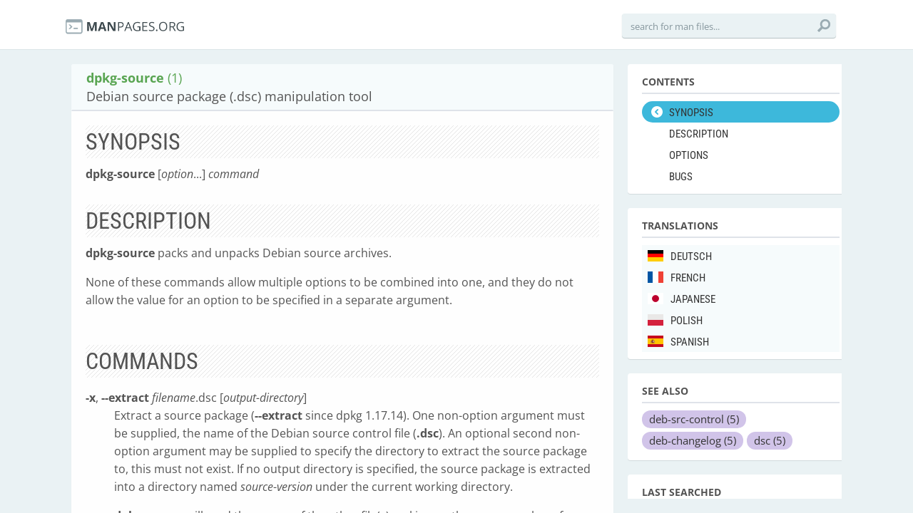

--- FILE ---
content_type: text/html; charset=utf-8
request_url: https://manpages.org/dpkg-source/1
body_size: 15386
content:
<!DOCTYPE html>
<html>
<head>
  <link rel="dns-prefetch" href="//fonts.gstatic.com"/>
  <link rel="dns-prefetch" href="//fonts.googleapis.com"/>
  <link rel="dns-prefetch" href="//www.google-analytics.com"/>
  <title>man dpkg-source (1): Debian source package (.dsc) manipulation tool</title>
  <meta http-equiv="X-UA-Compatible" content="IE=edge,chrome=1">
  <meta name="description" content="man dpkg-source (1): dpkg-source packs and unpacks Debian source archives. None of these commands allow multiple options to be combined into one, and they do not allow the value for an option to be specified in a separate argument.">
  <meta name="viewport" content="width=device-width, initial-scale=1, maximum-scale=1, user-scalable=no">
  <style type="text/css">@font-face {font-family:Open Sans;font-style:italic;font-weight:300;src:url(/cf-fonts/s/open-sans/5.0.20/cyrillic/300/italic.woff2);unicode-range:U+0301,U+0400-045F,U+0490-0491,U+04B0-04B1,U+2116;font-display:swap;}@font-face {font-family:Open Sans;font-style:italic;font-weight:300;src:url(/cf-fonts/s/open-sans/5.0.20/greek/300/italic.woff2);unicode-range:U+0370-03FF;font-display:swap;}@font-face {font-family:Open Sans;font-style:italic;font-weight:300;src:url(/cf-fonts/s/open-sans/5.0.20/cyrillic-ext/300/italic.woff2);unicode-range:U+0460-052F,U+1C80-1C88,U+20B4,U+2DE0-2DFF,U+A640-A69F,U+FE2E-FE2F;font-display:swap;}@font-face {font-family:Open Sans;font-style:italic;font-weight:300;src:url(/cf-fonts/s/open-sans/5.0.20/hebrew/300/italic.woff2);unicode-range:U+0590-05FF,U+200C-2010,U+20AA,U+25CC,U+FB1D-FB4F;font-display:swap;}@font-face {font-family:Open Sans;font-style:italic;font-weight:300;src:url(/cf-fonts/s/open-sans/5.0.20/latin-ext/300/italic.woff2);unicode-range:U+0100-02AF,U+0304,U+0308,U+0329,U+1E00-1E9F,U+1EF2-1EFF,U+2020,U+20A0-20AB,U+20AD-20CF,U+2113,U+2C60-2C7F,U+A720-A7FF;font-display:swap;}@font-face {font-family:Open Sans;font-style:italic;font-weight:300;src:url(/cf-fonts/s/open-sans/5.0.20/greek-ext/300/italic.woff2);unicode-range:U+1F00-1FFF;font-display:swap;}@font-face {font-family:Open Sans;font-style:italic;font-weight:300;src:url(/cf-fonts/s/open-sans/5.0.20/latin/300/italic.woff2);unicode-range:U+0000-00FF,U+0131,U+0152-0153,U+02BB-02BC,U+02C6,U+02DA,U+02DC,U+0304,U+0308,U+0329,U+2000-206F,U+2074,U+20AC,U+2122,U+2191,U+2193,U+2212,U+2215,U+FEFF,U+FFFD;font-display:swap;}@font-face {font-family:Open Sans;font-style:italic;font-weight:300;src:url(/cf-fonts/s/open-sans/5.0.20/vietnamese/300/italic.woff2);unicode-range:U+0102-0103,U+0110-0111,U+0128-0129,U+0168-0169,U+01A0-01A1,U+01AF-01B0,U+0300-0301,U+0303-0304,U+0308-0309,U+0323,U+0329,U+1EA0-1EF9,U+20AB;font-display:swap;}@font-face {font-family:Open Sans;font-style:normal;font-weight:300;src:url(/cf-fonts/s/open-sans/5.0.20/latin-ext/300/normal.woff2);unicode-range:U+0100-02AF,U+0304,U+0308,U+0329,U+1E00-1E9F,U+1EF2-1EFF,U+2020,U+20A0-20AB,U+20AD-20CF,U+2113,U+2C60-2C7F,U+A720-A7FF;font-display:swap;}@font-face {font-family:Open Sans;font-style:normal;font-weight:300;src:url(/cf-fonts/s/open-sans/5.0.20/greek-ext/300/normal.woff2);unicode-range:U+1F00-1FFF;font-display:swap;}@font-face {font-family:Open Sans;font-style:normal;font-weight:300;src:url(/cf-fonts/s/open-sans/5.0.20/latin/300/normal.woff2);unicode-range:U+0000-00FF,U+0131,U+0152-0153,U+02BB-02BC,U+02C6,U+02DA,U+02DC,U+0304,U+0308,U+0329,U+2000-206F,U+2074,U+20AC,U+2122,U+2191,U+2193,U+2212,U+2215,U+FEFF,U+FFFD;font-display:swap;}@font-face {font-family:Open Sans;font-style:normal;font-weight:300;src:url(/cf-fonts/s/open-sans/5.0.20/hebrew/300/normal.woff2);unicode-range:U+0590-05FF,U+200C-2010,U+20AA,U+25CC,U+FB1D-FB4F;font-display:swap;}@font-face {font-family:Open Sans;font-style:normal;font-weight:300;src:url(/cf-fonts/s/open-sans/5.0.20/greek/300/normal.woff2);unicode-range:U+0370-03FF;font-display:swap;}@font-face {font-family:Open Sans;font-style:normal;font-weight:300;src:url(/cf-fonts/s/open-sans/5.0.20/vietnamese/300/normal.woff2);unicode-range:U+0102-0103,U+0110-0111,U+0128-0129,U+0168-0169,U+01A0-01A1,U+01AF-01B0,U+0300-0301,U+0303-0304,U+0308-0309,U+0323,U+0329,U+1EA0-1EF9,U+20AB;font-display:swap;}@font-face {font-family:Open Sans;font-style:normal;font-weight:300;src:url(/cf-fonts/s/open-sans/5.0.20/cyrillic-ext/300/normal.woff2);unicode-range:U+0460-052F,U+1C80-1C88,U+20B4,U+2DE0-2DFF,U+A640-A69F,U+FE2E-FE2F;font-display:swap;}@font-face {font-family:Open Sans;font-style:normal;font-weight:300;src:url(/cf-fonts/s/open-sans/5.0.20/cyrillic/300/normal.woff2);unicode-range:U+0301,U+0400-045F,U+0490-0491,U+04B0-04B1,U+2116;font-display:swap;}@font-face {font-family:Open Sans;font-style:italic;font-weight:400;src:url(/cf-fonts/s/open-sans/5.0.20/greek-ext/400/italic.woff2);unicode-range:U+1F00-1FFF;font-display:swap;}@font-face {font-family:Open Sans;font-style:italic;font-weight:400;src:url(/cf-fonts/s/open-sans/5.0.20/hebrew/400/italic.woff2);unicode-range:U+0590-05FF,U+200C-2010,U+20AA,U+25CC,U+FB1D-FB4F;font-display:swap;}@font-face {font-family:Open Sans;font-style:italic;font-weight:400;src:url(/cf-fonts/s/open-sans/5.0.20/greek/400/italic.woff2);unicode-range:U+0370-03FF;font-display:swap;}@font-face {font-family:Open Sans;font-style:italic;font-weight:400;src:url(/cf-fonts/s/open-sans/5.0.20/vietnamese/400/italic.woff2);unicode-range:U+0102-0103,U+0110-0111,U+0128-0129,U+0168-0169,U+01A0-01A1,U+01AF-01B0,U+0300-0301,U+0303-0304,U+0308-0309,U+0323,U+0329,U+1EA0-1EF9,U+20AB;font-display:swap;}@font-face {font-family:Open Sans;font-style:italic;font-weight:400;src:url(/cf-fonts/s/open-sans/5.0.20/cyrillic/400/italic.woff2);unicode-range:U+0301,U+0400-045F,U+0490-0491,U+04B0-04B1,U+2116;font-display:swap;}@font-face {font-family:Open Sans;font-style:italic;font-weight:400;src:url(/cf-fonts/s/open-sans/5.0.20/latin/400/italic.woff2);unicode-range:U+0000-00FF,U+0131,U+0152-0153,U+02BB-02BC,U+02C6,U+02DA,U+02DC,U+0304,U+0308,U+0329,U+2000-206F,U+2074,U+20AC,U+2122,U+2191,U+2193,U+2212,U+2215,U+FEFF,U+FFFD;font-display:swap;}@font-face {font-family:Open Sans;font-style:italic;font-weight:400;src:url(/cf-fonts/s/open-sans/5.0.20/cyrillic-ext/400/italic.woff2);unicode-range:U+0460-052F,U+1C80-1C88,U+20B4,U+2DE0-2DFF,U+A640-A69F,U+FE2E-FE2F;font-display:swap;}@font-face {font-family:Open Sans;font-style:italic;font-weight:400;src:url(/cf-fonts/s/open-sans/5.0.20/latin-ext/400/italic.woff2);unicode-range:U+0100-02AF,U+0304,U+0308,U+0329,U+1E00-1E9F,U+1EF2-1EFF,U+2020,U+20A0-20AB,U+20AD-20CF,U+2113,U+2C60-2C7F,U+A720-A7FF;font-display:swap;}@font-face {font-family:Open Sans;font-style:normal;font-weight:400;src:url(/cf-fonts/s/open-sans/5.0.20/cyrillic-ext/400/normal.woff2);unicode-range:U+0460-052F,U+1C80-1C88,U+20B4,U+2DE0-2DFF,U+A640-A69F,U+FE2E-FE2F;font-display:swap;}@font-face {font-family:Open Sans;font-style:normal;font-weight:400;src:url(/cf-fonts/s/open-sans/5.0.20/latin-ext/400/normal.woff2);unicode-range:U+0100-02AF,U+0304,U+0308,U+0329,U+1E00-1E9F,U+1EF2-1EFF,U+2020,U+20A0-20AB,U+20AD-20CF,U+2113,U+2C60-2C7F,U+A720-A7FF;font-display:swap;}@font-face {font-family:Open Sans;font-style:normal;font-weight:400;src:url(/cf-fonts/s/open-sans/5.0.20/cyrillic/400/normal.woff2);unicode-range:U+0301,U+0400-045F,U+0490-0491,U+04B0-04B1,U+2116;font-display:swap;}@font-face {font-family:Open Sans;font-style:normal;font-weight:400;src:url(/cf-fonts/s/open-sans/5.0.20/latin/400/normal.woff2);unicode-range:U+0000-00FF,U+0131,U+0152-0153,U+02BB-02BC,U+02C6,U+02DA,U+02DC,U+0304,U+0308,U+0329,U+2000-206F,U+2074,U+20AC,U+2122,U+2191,U+2193,U+2212,U+2215,U+FEFF,U+FFFD;font-display:swap;}@font-face {font-family:Open Sans;font-style:normal;font-weight:400;src:url(/cf-fonts/s/open-sans/5.0.20/vietnamese/400/normal.woff2);unicode-range:U+0102-0103,U+0110-0111,U+0128-0129,U+0168-0169,U+01A0-01A1,U+01AF-01B0,U+0300-0301,U+0303-0304,U+0308-0309,U+0323,U+0329,U+1EA0-1EF9,U+20AB;font-display:swap;}@font-face {font-family:Open Sans;font-style:normal;font-weight:400;src:url(/cf-fonts/s/open-sans/5.0.20/greek-ext/400/normal.woff2);unicode-range:U+1F00-1FFF;font-display:swap;}@font-face {font-family:Open Sans;font-style:normal;font-weight:400;src:url(/cf-fonts/s/open-sans/5.0.20/greek/400/normal.woff2);unicode-range:U+0370-03FF;font-display:swap;}@font-face {font-family:Open Sans;font-style:normal;font-weight:400;src:url(/cf-fonts/s/open-sans/5.0.20/hebrew/400/normal.woff2);unicode-range:U+0590-05FF,U+200C-2010,U+20AA,U+25CC,U+FB1D-FB4F;font-display:swap;}@font-face {font-family:Open Sans;font-style:italic;font-weight:600;src:url(/cf-fonts/s/open-sans/5.0.20/hebrew/600/italic.woff2);unicode-range:U+0590-05FF,U+200C-2010,U+20AA,U+25CC,U+FB1D-FB4F;font-display:swap;}@font-face {font-family:Open Sans;font-style:italic;font-weight:600;src:url(/cf-fonts/s/open-sans/5.0.20/cyrillic/600/italic.woff2);unicode-range:U+0301,U+0400-045F,U+0490-0491,U+04B0-04B1,U+2116;font-display:swap;}@font-face {font-family:Open Sans;font-style:italic;font-weight:600;src:url(/cf-fonts/s/open-sans/5.0.20/cyrillic-ext/600/italic.woff2);unicode-range:U+0460-052F,U+1C80-1C88,U+20B4,U+2DE0-2DFF,U+A640-A69F,U+FE2E-FE2F;font-display:swap;}@font-face {font-family:Open Sans;font-style:italic;font-weight:600;src:url(/cf-fonts/s/open-sans/5.0.20/latin/600/italic.woff2);unicode-range:U+0000-00FF,U+0131,U+0152-0153,U+02BB-02BC,U+02C6,U+02DA,U+02DC,U+0304,U+0308,U+0329,U+2000-206F,U+2074,U+20AC,U+2122,U+2191,U+2193,U+2212,U+2215,U+FEFF,U+FFFD;font-display:swap;}@font-face {font-family:Open Sans;font-style:italic;font-weight:600;src:url(/cf-fonts/s/open-sans/5.0.20/latin-ext/600/italic.woff2);unicode-range:U+0100-02AF,U+0304,U+0308,U+0329,U+1E00-1E9F,U+1EF2-1EFF,U+2020,U+20A0-20AB,U+20AD-20CF,U+2113,U+2C60-2C7F,U+A720-A7FF;font-display:swap;}@font-face {font-family:Open Sans;font-style:italic;font-weight:600;src:url(/cf-fonts/s/open-sans/5.0.20/vietnamese/600/italic.woff2);unicode-range:U+0102-0103,U+0110-0111,U+0128-0129,U+0168-0169,U+01A0-01A1,U+01AF-01B0,U+0300-0301,U+0303-0304,U+0308-0309,U+0323,U+0329,U+1EA0-1EF9,U+20AB;font-display:swap;}@font-face {font-family:Open Sans;font-style:italic;font-weight:600;src:url(/cf-fonts/s/open-sans/5.0.20/greek/600/italic.woff2);unicode-range:U+0370-03FF;font-display:swap;}@font-face {font-family:Open Sans;font-style:italic;font-weight:600;src:url(/cf-fonts/s/open-sans/5.0.20/greek-ext/600/italic.woff2);unicode-range:U+1F00-1FFF;font-display:swap;}@font-face {font-family:Open Sans;font-style:normal;font-weight:600;src:url(/cf-fonts/s/open-sans/5.0.20/latin/600/normal.woff2);unicode-range:U+0000-00FF,U+0131,U+0152-0153,U+02BB-02BC,U+02C6,U+02DA,U+02DC,U+0304,U+0308,U+0329,U+2000-206F,U+2074,U+20AC,U+2122,U+2191,U+2193,U+2212,U+2215,U+FEFF,U+FFFD;font-display:swap;}@font-face {font-family:Open Sans;font-style:normal;font-weight:600;src:url(/cf-fonts/s/open-sans/5.0.20/greek-ext/600/normal.woff2);unicode-range:U+1F00-1FFF;font-display:swap;}@font-face {font-family:Open Sans;font-style:normal;font-weight:600;src:url(/cf-fonts/s/open-sans/5.0.20/cyrillic/600/normal.woff2);unicode-range:U+0301,U+0400-045F,U+0490-0491,U+04B0-04B1,U+2116;font-display:swap;}@font-face {font-family:Open Sans;font-style:normal;font-weight:600;src:url(/cf-fonts/s/open-sans/5.0.20/latin-ext/600/normal.woff2);unicode-range:U+0100-02AF,U+0304,U+0308,U+0329,U+1E00-1E9F,U+1EF2-1EFF,U+2020,U+20A0-20AB,U+20AD-20CF,U+2113,U+2C60-2C7F,U+A720-A7FF;font-display:swap;}@font-face {font-family:Open Sans;font-style:normal;font-weight:600;src:url(/cf-fonts/s/open-sans/5.0.20/hebrew/600/normal.woff2);unicode-range:U+0590-05FF,U+200C-2010,U+20AA,U+25CC,U+FB1D-FB4F;font-display:swap;}@font-face {font-family:Open Sans;font-style:normal;font-weight:600;src:url(/cf-fonts/s/open-sans/5.0.20/greek/600/normal.woff2);unicode-range:U+0370-03FF;font-display:swap;}@font-face {font-family:Open Sans;font-style:normal;font-weight:600;src:url(/cf-fonts/s/open-sans/5.0.20/cyrillic-ext/600/normal.woff2);unicode-range:U+0460-052F,U+1C80-1C88,U+20B4,U+2DE0-2DFF,U+A640-A69F,U+FE2E-FE2F;font-display:swap;}@font-face {font-family:Open Sans;font-style:normal;font-weight:600;src:url(/cf-fonts/s/open-sans/5.0.20/vietnamese/600/normal.woff2);unicode-range:U+0102-0103,U+0110-0111,U+0128-0129,U+0168-0169,U+01A0-01A1,U+01AF-01B0,U+0300-0301,U+0303-0304,U+0308-0309,U+0323,U+0329,U+1EA0-1EF9,U+20AB;font-display:swap;}@font-face {font-family:Open Sans;font-style:italic;font-weight:700;src:url(/cf-fonts/s/open-sans/5.0.20/vietnamese/700/italic.woff2);unicode-range:U+0102-0103,U+0110-0111,U+0128-0129,U+0168-0169,U+01A0-01A1,U+01AF-01B0,U+0300-0301,U+0303-0304,U+0308-0309,U+0323,U+0329,U+1EA0-1EF9,U+20AB;font-display:swap;}@font-face {font-family:Open Sans;font-style:italic;font-weight:700;src:url(/cf-fonts/s/open-sans/5.0.20/latin/700/italic.woff2);unicode-range:U+0000-00FF,U+0131,U+0152-0153,U+02BB-02BC,U+02C6,U+02DA,U+02DC,U+0304,U+0308,U+0329,U+2000-206F,U+2074,U+20AC,U+2122,U+2191,U+2193,U+2212,U+2215,U+FEFF,U+FFFD;font-display:swap;}@font-face {font-family:Open Sans;font-style:italic;font-weight:700;src:url(/cf-fonts/s/open-sans/5.0.20/latin-ext/700/italic.woff2);unicode-range:U+0100-02AF,U+0304,U+0308,U+0329,U+1E00-1E9F,U+1EF2-1EFF,U+2020,U+20A0-20AB,U+20AD-20CF,U+2113,U+2C60-2C7F,U+A720-A7FF;font-display:swap;}@font-face {font-family:Open Sans;font-style:italic;font-weight:700;src:url(/cf-fonts/s/open-sans/5.0.20/greek/700/italic.woff2);unicode-range:U+0370-03FF;font-display:swap;}@font-face {font-family:Open Sans;font-style:italic;font-weight:700;src:url(/cf-fonts/s/open-sans/5.0.20/greek-ext/700/italic.woff2);unicode-range:U+1F00-1FFF;font-display:swap;}@font-face {font-family:Open Sans;font-style:italic;font-weight:700;src:url(/cf-fonts/s/open-sans/5.0.20/hebrew/700/italic.woff2);unicode-range:U+0590-05FF,U+200C-2010,U+20AA,U+25CC,U+FB1D-FB4F;font-display:swap;}@font-face {font-family:Open Sans;font-style:italic;font-weight:700;src:url(/cf-fonts/s/open-sans/5.0.20/cyrillic/700/italic.woff2);unicode-range:U+0301,U+0400-045F,U+0490-0491,U+04B0-04B1,U+2116;font-display:swap;}@font-face {font-family:Open Sans;font-style:italic;font-weight:700;src:url(/cf-fonts/s/open-sans/5.0.20/cyrillic-ext/700/italic.woff2);unicode-range:U+0460-052F,U+1C80-1C88,U+20B4,U+2DE0-2DFF,U+A640-A69F,U+FE2E-FE2F;font-display:swap;}@font-face {font-family:Open Sans;font-style:normal;font-weight:700;src:url(/cf-fonts/s/open-sans/5.0.20/hebrew/700/normal.woff2);unicode-range:U+0590-05FF,U+200C-2010,U+20AA,U+25CC,U+FB1D-FB4F;font-display:swap;}@font-face {font-family:Open Sans;font-style:normal;font-weight:700;src:url(/cf-fonts/s/open-sans/5.0.20/cyrillic/700/normal.woff2);unicode-range:U+0301,U+0400-045F,U+0490-0491,U+04B0-04B1,U+2116;font-display:swap;}@font-face {font-family:Open Sans;font-style:normal;font-weight:700;src:url(/cf-fonts/s/open-sans/5.0.20/cyrillic-ext/700/normal.woff2);unicode-range:U+0460-052F,U+1C80-1C88,U+20B4,U+2DE0-2DFF,U+A640-A69F,U+FE2E-FE2F;font-display:swap;}@font-face {font-family:Open Sans;font-style:normal;font-weight:700;src:url(/cf-fonts/s/open-sans/5.0.20/latin-ext/700/normal.woff2);unicode-range:U+0100-02AF,U+0304,U+0308,U+0329,U+1E00-1E9F,U+1EF2-1EFF,U+2020,U+20A0-20AB,U+20AD-20CF,U+2113,U+2C60-2C7F,U+A720-A7FF;font-display:swap;}@font-face {font-family:Open Sans;font-style:normal;font-weight:700;src:url(/cf-fonts/s/open-sans/5.0.20/vietnamese/700/normal.woff2);unicode-range:U+0102-0103,U+0110-0111,U+0128-0129,U+0168-0169,U+01A0-01A1,U+01AF-01B0,U+0300-0301,U+0303-0304,U+0308-0309,U+0323,U+0329,U+1EA0-1EF9,U+20AB;font-display:swap;}@font-face {font-family:Open Sans;font-style:normal;font-weight:700;src:url(/cf-fonts/s/open-sans/5.0.20/latin/700/normal.woff2);unicode-range:U+0000-00FF,U+0131,U+0152-0153,U+02BB-02BC,U+02C6,U+02DA,U+02DC,U+0304,U+0308,U+0329,U+2000-206F,U+2074,U+20AC,U+2122,U+2191,U+2193,U+2212,U+2215,U+FEFF,U+FFFD;font-display:swap;}@font-face {font-family:Open Sans;font-style:normal;font-weight:700;src:url(/cf-fonts/s/open-sans/5.0.20/greek/700/normal.woff2);unicode-range:U+0370-03FF;font-display:swap;}@font-face {font-family:Open Sans;font-style:normal;font-weight:700;src:url(/cf-fonts/s/open-sans/5.0.20/greek-ext/700/normal.woff2);unicode-range:U+1F00-1FFF;font-display:swap;}@font-face {font-family:Open Sans;font-style:italic;font-weight:800;src:url(/cf-fonts/s/open-sans/5.0.20/greek/800/italic.woff2);unicode-range:U+0370-03FF;font-display:swap;}@font-face {font-family:Open Sans;font-style:italic;font-weight:800;src:url(/cf-fonts/s/open-sans/5.0.20/vietnamese/800/italic.woff2);unicode-range:U+0102-0103,U+0110-0111,U+0128-0129,U+0168-0169,U+01A0-01A1,U+01AF-01B0,U+0300-0301,U+0303-0304,U+0308-0309,U+0323,U+0329,U+1EA0-1EF9,U+20AB;font-display:swap;}@font-face {font-family:Open Sans;font-style:italic;font-weight:800;src:url(/cf-fonts/s/open-sans/5.0.20/greek-ext/800/italic.woff2);unicode-range:U+1F00-1FFF;font-display:swap;}@font-face {font-family:Open Sans;font-style:italic;font-weight:800;src:url(/cf-fonts/s/open-sans/5.0.20/hebrew/800/italic.woff2);unicode-range:U+0590-05FF,U+200C-2010,U+20AA,U+25CC,U+FB1D-FB4F;font-display:swap;}@font-face {font-family:Open Sans;font-style:italic;font-weight:800;src:url(/cf-fonts/s/open-sans/5.0.20/cyrillic-ext/800/italic.woff2);unicode-range:U+0460-052F,U+1C80-1C88,U+20B4,U+2DE0-2DFF,U+A640-A69F,U+FE2E-FE2F;font-display:swap;}@font-face {font-family:Open Sans;font-style:italic;font-weight:800;src:url(/cf-fonts/s/open-sans/5.0.20/cyrillic/800/italic.woff2);unicode-range:U+0301,U+0400-045F,U+0490-0491,U+04B0-04B1,U+2116;font-display:swap;}@font-face {font-family:Open Sans;font-style:italic;font-weight:800;src:url(/cf-fonts/s/open-sans/5.0.20/latin/800/italic.woff2);unicode-range:U+0000-00FF,U+0131,U+0152-0153,U+02BB-02BC,U+02C6,U+02DA,U+02DC,U+0304,U+0308,U+0329,U+2000-206F,U+2074,U+20AC,U+2122,U+2191,U+2193,U+2212,U+2215,U+FEFF,U+FFFD;font-display:swap;}@font-face {font-family:Open Sans;font-style:italic;font-weight:800;src:url(/cf-fonts/s/open-sans/5.0.20/latin-ext/800/italic.woff2);unicode-range:U+0100-02AF,U+0304,U+0308,U+0329,U+1E00-1E9F,U+1EF2-1EFF,U+2020,U+20A0-20AB,U+20AD-20CF,U+2113,U+2C60-2C7F,U+A720-A7FF;font-display:swap;}@font-face {font-family:Open Sans;font-style:normal;font-weight:800;src:url(/cf-fonts/s/open-sans/5.0.20/cyrillic/800/normal.woff2);unicode-range:U+0301,U+0400-045F,U+0490-0491,U+04B0-04B1,U+2116;font-display:swap;}@font-face {font-family:Open Sans;font-style:normal;font-weight:800;src:url(/cf-fonts/s/open-sans/5.0.20/hebrew/800/normal.woff2);unicode-range:U+0590-05FF,U+200C-2010,U+20AA,U+25CC,U+FB1D-FB4F;font-display:swap;}@font-face {font-family:Open Sans;font-style:normal;font-weight:800;src:url(/cf-fonts/s/open-sans/5.0.20/vietnamese/800/normal.woff2);unicode-range:U+0102-0103,U+0110-0111,U+0128-0129,U+0168-0169,U+01A0-01A1,U+01AF-01B0,U+0300-0301,U+0303-0304,U+0308-0309,U+0323,U+0329,U+1EA0-1EF9,U+20AB;font-display:swap;}@font-face {font-family:Open Sans;font-style:normal;font-weight:800;src:url(/cf-fonts/s/open-sans/5.0.20/greek/800/normal.woff2);unicode-range:U+0370-03FF;font-display:swap;}@font-face {font-family:Open Sans;font-style:normal;font-weight:800;src:url(/cf-fonts/s/open-sans/5.0.20/cyrillic-ext/800/normal.woff2);unicode-range:U+0460-052F,U+1C80-1C88,U+20B4,U+2DE0-2DFF,U+A640-A69F,U+FE2E-FE2F;font-display:swap;}@font-face {font-family:Open Sans;font-style:normal;font-weight:800;src:url(/cf-fonts/s/open-sans/5.0.20/latin/800/normal.woff2);unicode-range:U+0000-00FF,U+0131,U+0152-0153,U+02BB-02BC,U+02C6,U+02DA,U+02DC,U+0304,U+0308,U+0329,U+2000-206F,U+2074,U+20AC,U+2122,U+2191,U+2193,U+2212,U+2215,U+FEFF,U+FFFD;font-display:swap;}@font-face {font-family:Open Sans;font-style:normal;font-weight:800;src:url(/cf-fonts/s/open-sans/5.0.20/greek-ext/800/normal.woff2);unicode-range:U+1F00-1FFF;font-display:swap;}@font-face {font-family:Open Sans;font-style:normal;font-weight:800;src:url(/cf-fonts/s/open-sans/5.0.20/latin-ext/800/normal.woff2);unicode-range:U+0100-02AF,U+0304,U+0308,U+0329,U+1E00-1E9F,U+1EF2-1EFF,U+2020,U+20A0-20AB,U+20AD-20CF,U+2113,U+2C60-2C7F,U+A720-A7FF;font-display:swap;}</style>
  <style type="text/css">@font-face {font-family:Roboto Condensed;font-style:normal;font-weight:400;src:url(/cf-fonts/s/roboto-condensed/5.0.14/cyrillic-ext/400/normal.woff2);unicode-range:U+0460-052F,U+1C80-1C88,U+20B4,U+2DE0-2DFF,U+A640-A69F,U+FE2E-FE2F;font-display:swap;}@font-face {font-family:Roboto Condensed;font-style:normal;font-weight:400;src:url(/cf-fonts/s/roboto-condensed/5.0.14/greek-ext/400/normal.woff2);unicode-range:U+1F00-1FFF;font-display:swap;}@font-face {font-family:Roboto Condensed;font-style:normal;font-weight:400;src:url(/cf-fonts/s/roboto-condensed/5.0.14/latin/400/normal.woff2);unicode-range:U+0000-00FF,U+0131,U+0152-0153,U+02BB-02BC,U+02C6,U+02DA,U+02DC,U+0304,U+0308,U+0329,U+2000-206F,U+2074,U+20AC,U+2122,U+2191,U+2193,U+2212,U+2215,U+FEFF,U+FFFD;font-display:swap;}@font-face {font-family:Roboto Condensed;font-style:normal;font-weight:400;src:url(/cf-fonts/s/roboto-condensed/5.0.14/greek/400/normal.woff2);unicode-range:U+0370-03FF;font-display:swap;}@font-face {font-family:Roboto Condensed;font-style:normal;font-weight:400;src:url(/cf-fonts/s/roboto-condensed/5.0.14/vietnamese/400/normal.woff2);unicode-range:U+0102-0103,U+0110-0111,U+0128-0129,U+0168-0169,U+01A0-01A1,U+01AF-01B0,U+0300-0301,U+0303-0304,U+0308-0309,U+0323,U+0329,U+1EA0-1EF9,U+20AB;font-display:swap;}@font-face {font-family:Roboto Condensed;font-style:normal;font-weight:400;src:url(/cf-fonts/s/roboto-condensed/5.0.14/cyrillic/400/normal.woff2);unicode-range:U+0301,U+0400-045F,U+0490-0491,U+04B0-04B1,U+2116;font-display:swap;}@font-face {font-family:Roboto Condensed;font-style:normal;font-weight:400;src:url(/cf-fonts/s/roboto-condensed/5.0.14/latin-ext/400/normal.woff2);unicode-range:U+0100-02AF,U+0304,U+0308,U+0329,U+1E00-1E9F,U+1EF2-1EFF,U+2020,U+20A0-20AB,U+20AD-20CF,U+2113,U+2C60-2C7F,U+A720-A7FF;font-display:swap;}@font-face {font-family:Roboto Condensed;font-style:normal;font-weight:700;src:url(/cf-fonts/s/roboto-condensed/5.0.14/greek-ext/700/normal.woff2);unicode-range:U+1F00-1FFF;font-display:swap;}@font-face {font-family:Roboto Condensed;font-style:normal;font-weight:700;src:url(/cf-fonts/s/roboto-condensed/5.0.14/vietnamese/700/normal.woff2);unicode-range:U+0102-0103,U+0110-0111,U+0128-0129,U+0168-0169,U+01A0-01A1,U+01AF-01B0,U+0300-0301,U+0303-0304,U+0308-0309,U+0323,U+0329,U+1EA0-1EF9,U+20AB;font-display:swap;}@font-face {font-family:Roboto Condensed;font-style:normal;font-weight:700;src:url(/cf-fonts/s/roboto-condensed/5.0.14/latin-ext/700/normal.woff2);unicode-range:U+0100-02AF,U+0304,U+0308,U+0329,U+1E00-1E9F,U+1EF2-1EFF,U+2020,U+20A0-20AB,U+20AD-20CF,U+2113,U+2C60-2C7F,U+A720-A7FF;font-display:swap;}@font-face {font-family:Roboto Condensed;font-style:normal;font-weight:700;src:url(/cf-fonts/s/roboto-condensed/5.0.14/cyrillic-ext/700/normal.woff2);unicode-range:U+0460-052F,U+1C80-1C88,U+20B4,U+2DE0-2DFF,U+A640-A69F,U+FE2E-FE2F;font-display:swap;}@font-face {font-family:Roboto Condensed;font-style:normal;font-weight:700;src:url(/cf-fonts/s/roboto-condensed/5.0.14/cyrillic/700/normal.woff2);unicode-range:U+0301,U+0400-045F,U+0490-0491,U+04B0-04B1,U+2116;font-display:swap;}@font-face {font-family:Roboto Condensed;font-style:normal;font-weight:700;src:url(/cf-fonts/s/roboto-condensed/5.0.14/greek/700/normal.woff2);unicode-range:U+0370-03FF;font-display:swap;}@font-face {font-family:Roboto Condensed;font-style:normal;font-weight:700;src:url(/cf-fonts/s/roboto-condensed/5.0.14/latin/700/normal.woff2);unicode-range:U+0000-00FF,U+0131,U+0152-0153,U+02BB-02BC,U+02C6,U+02DA,U+02DC,U+0304,U+0308,U+0329,U+2000-206F,U+2074,U+20AC,U+2122,U+2191,U+2193,U+2212,U+2215,U+FEFF,U+FFFD;font-display:swap;}</style>
  <link href='//fonts.googleapis.com/css?family=Droid+Sans+Mono' rel='stylesheet' type='text/css'>
  <link data-turbolinks-track="true" href="/assets/application-f7897fbdd67c6822d0a0ff57b3ffc02f.css" media="all" rel="stylesheet" />
  <script async="async" data-turbolinks-track="true" src="/assets/application-b47bf462822a1e5557c375def5c1aa58.js"></script>

  <!--[if IE]>
        
    <![endif]-->
<script type="text/javascript">
//<![CDATA[
      var LANG = 'en';
//]]>
</script>
  
  <meta content="authenticity_token" name="csrf-param" />
<meta content="nKFKSCfKxj/VQp9O/OzOLSHYDfEwqdhkblh4qUN72ok=" name="csrf-token" />
<script>
  (function(i,s,o,g,r,a,m){i['GoogleAnalyticsObject']=r;i[r]=i[r]||function(){
  (i[r].q=i[r].q||[]).push(arguments)},i[r].l=1*new Date();a=s.createElement(o),
  m=s.getElementsByTagName(o)[0];a.async=1;a.src=g;m.parentNode.insertBefore(a,m)
  })(window,document,'script','//www.google-analytics.com/analytics.js','ga');

  ga('create', 'UA-56225390-2', 'auto');
  ga('send', 'pageview');

</script>
</head>
<body>
  <div class="header-container">
    <header class="clearfix">
      <div class="logo"><a href="/"><img src="/assets/logo-01e8ca9d4868e2e64bed82dde5c62d60.png" alt="logo"></a></div>
       <!--
        <nav>
    <ul>
        <li class="synopsis selected"><a title="synopsis" href="#synopsis">SYNOPSIS</a></li>
        <li class="description"><a title="description" href="#description">DESCRIPTION</a></li>
        <li class="options"><a title="options" href="#options">OPTIONS</a></li>
        <li class="bugs"><a title="bugs" href="#bugs">BUGS</a></li>
    </ul>
  </nav>
  -->
      <div class="search">
        <form accept-charset="UTF-8" action="/pagenames/autocomplete_page_name_name" method="post"><div style="display:none"><input name="utf8" type="hidden" value="&#x2713;" /><input name="authenticity_token" type="hidden" value="nKFKSCfKxj/VQp9O/OzOLSHYDfEwqdhkblh4qUN72ok=" /></div>
            <input data-autocomplete="/pagenames/autocomplete_page_name_name" id="page_name_name" name="page_name[name]" placeholder="search for man files..." type="text" />
            <button type="submit" onclick="return false">
              <img src="/assets/search_-5f10690007ebc2fbfce6cf9b1f687474.svg">
            </button>
</form>      </div>
      <a class="mcat"><img src="/assets/menu-533ee2b7609b0e242c51d7f42ca18b7f.png"></a>
    </header>
  </div>
  <div id="core">
    <div class="main-wrapper">
      <link rel="stylesheet" href="//cdnjs.cloudflare.com/ajax/libs/highlight.js/8.3/styles/default.min.css">
<script src="//cdnjs.cloudflare.com/ajax/libs/highlight.js/8.3/highlight.min.js"></script>

<div class="manpages-show">


<div class="main-container">
  <main>

    <div class="article-container">
        <div class="article_table">
            <span>dpkg-source<i>(1)</i></span>
            <span>Debian source package (.dsc) manipulation tool</span>
        </div>
      <article>
        <a name="synopsis"></a><div class="section">
<h2>SYNOPSIS</h2>

<b>dpkg-source</b>
[<i>option</i>...] <i>command</i>


</div>
<a name="description"></a><div class="section">
<h2>DESCRIPTION</h2>

<b>dpkg-source</b>
packs and unpacks Debian source archives.
<p>
None of these commands allow multiple options to be combined into one,
and they do not allow the value for an option to be specified in a
separate argument.
</p></div>
<div class="section">
<h2>COMMANDS</h2>

<dl compact="compact">
<dt><b>-x</b>, <b>--extract</b> <i>filename</i>.dsc [<i>output-directory</i>]
</dt><dd>
Extract a source package (<b>--extract</b> since dpkg 1.17.14).
One non-option argument must be supplied,
the name of the Debian source control file
(<b>.dsc</b>).
An optional second non-option argument may be supplied to specify the
directory to extract the source package to, this must not exist. If
no output directory is specified, the source package is extracted into
a directory named <i>source</i>-<i>version</i> under the current working
directory.
<p>
<b>dpkg-source</b>
will read the names of the other file(s) making up the source package
from the control file; they are assumed to be in the same directory as
the
<b>.dsc</b>.
</p><p>
The files in the extracted package will have their permissions and
ownerships set to those which would have been expected if the files
and directories had simply been created - directories and executable
files will be 0777 and plain files will be 0666, both modified by the
extractors' umask; if the parent directory is setgid then the
extracted directories will be too, and all the files and directories
will inherit its group ownership.
</p><p>
If the source package uses a non-standard format (currently this means all
formats except "1.0"), its name will be stored in
<b>debian/source/format</b> so that the following builds of the source
package use the same format by default.
</p><p>
</p></dd><dt><b>-b</b>, <b>--build</b> <i>directory</i> [<i>format-specific-parameters</i>]
</dt><dd>
Build a source package (<b>--build</b> since dpkg 1.17.14).
The first non-option argument is taken as the
name of the directory containing the debianized source tree (i.e. with a
debian sub-directory and maybe changes to the original files).
Depending on the source package format used to build the package,
additional parameters might be accepted.
<p>
<b>dpkg-source</b> will build the source package with the first format
found in this ordered list:
the format indicated with the <i>--format</i> command line option,
the format indicated in <b>debian/source/format</b>,
"1.0".
The fallback to "1.0" is deprecated and will be removed at some
point in the future, you should always document the desired source format
in <b>debian/source/format</b>. See section <b>SOURCE PACKAGE FORMATS</b>
for an extensive description of the various source package formats.
</p><p>
</p></dd><dt><b>--print-format</b> <i>directory</i>

</dt><dd>
Print the source format that would be used to build the source package if
<b>dpkg-source --build </b><i>directory</i> was called (in the same conditions
and with the same parameters; since dpkg 1.15.5).
<p>
</p></dd><dt><b>--before-build</b> <i>directory</i>

</dt><dd>
Run the corresponding hook of the source package format (since dpkg 1.15.8).
This hook is
called before any build of the package (<b>dpkg-buildpackage</b> calls it
very early even before <b>debian/rules clean</b>). This command is
idempotent and can be called multiple times. Not all source formats
implement something in this hook, and those that do usually prepare the
source tree for the build for example by ensuring that the Debian patches
are applied.
<p>
</p></dd><dt><b>--after-build</b> <i>directory</i>

</dt><dd>
Run the corresponding hook of the source package format (since dpkg 1.15.8).
This hook is
called after any build of the package (<b>dpkg-buildpackage</b> calls it
last). This command is idempotent and can be called multiple times. Not
all source formats implement something in this hook, and those that do
usually use it to undo what <b>--before-build</b> has done.
<p>
</p></dd><dt><b>--commit</b> [<i>directory</i>] ...
</dt><dd>
Record changes in the source tree unpacked in <i>directory</i>
(since dpkg 1.16.1).
This command can take supplementary parameters depending on the source format.
It will error out for formats where this operation doesn't mean anything.
<p>
</p></dd><dt><b>-?</b>, <b>--help</b>

</dt><dd>
Show the usage message and exit.
The format specific build and extract options can be shown by using the
<b>--format</b> option.
</dd><dt><b>--version</b>

</dt><dd>
Show the version and exit.
</dd></dl>

</div>
<a name="options"></a><div class="section">
<h2>OPTIONS</h2>


</div>
<div class="section">
<h2>Generic build options</h2>

<dl compact="compact">
<dt><b>-c</b><i>control-file</i>

</dt><dd>
Specifies the main source control file to read information from. The
default is
<b>debian/control</b>.
If given with relative pathname this is interpreted starting at
the source tree's top level directory.
</dd><dt><b>-l</b><i>changelog-file</i>

</dt><dd>
Specifies the changelog file to read information from. The
default is
<b>debian/changelog</b>.
If given with relative pathname this is interpreted starting at
the source tree's top level directory.
</dd><dt><b>-F</b><i>changelog-format</i>

</dt><dd>
Specifies the format of the changelog. See <b><a class="man" category="1" href="/dpkg-parsechangelog">dpkg-parsechangelog</a></b>(1)
for information about alternative formats.
</dd><dt><b>--format=</b><i>value</i>

</dt><dd>
Use the given format for building the source package (since dpkg 1.14.17).
It does override any format given in <b>debian/source/format</b>.
</dd><dt><b>-V</b><i>name</i><b>=</b><i>value</i>

</dt><dd>
Set an output substitution variable.
See <b><a class="man" category="5" href="/deb-substvars/5">deb-substvars</a></b>(5) for a discussion of output substitution.
</dd><dt><b>-T</b><i>substvars-file</i>

</dt><dd>
Read substitution variables in
<i>substvars-file</i>;
the default is to not read any file. This option can be used multiple
times to read substitution variables from multiple files (since dpkg 1.15.6).
</dd><dt><b>-D</b><i>field</i><b>=</b><i>value</i>

</dt><dd>
Override or add an output control file field.
</dd><dt><b>-U</b><i>field</i>

</dt><dd>
Remove an output control file field.
</dd><dt><b>-Z</b><i>compression</i>, <b>--compression</b>=<i>compression</i>

</dt><dd>
Specify the compression to use for created tarballs and diff files
(<b>--compression</b> since dpkg 1.15.5).
Note that this option will not cause existing tarballs to be recompressed,
it only affects new files. Supported values are:
<i>gzip</i>, <i>bzip2</i>, <i>lzma</i> and <i>xz</i>.
The default is <i>xz</i> for formats 2.0 and newer, and <i>gzip</i> for
format 1.0. <i>xz</i> is only supported since dpkg 1.15.5.
</dd><dt><b>-z</b><i>level</i>, <b>--compression-level</b>=<i>level</i>

</dt><dd>
Compression level to use (<b>--compression-level</b> since dpkg 1.15.5).
As with <b>-Z</b> it only affects newly created
files. Supported values are:
<i>1</i> to <i>9</i>, <i>best</i>, and <i>fast</i>.
The default is <i>9</i> for gzip and bzip2, <i>6</i> for xz and lzma.
</dd><dt><b>-i</b>[<i>regex</i>], <b>--diff-ignore</b>[=<i>regex</i>]
</dt><dd>
You may specify a perl regular expression to match files you want
filtered out of the list of files for the diff (<b>--diff-ignore</b>
since dpkg 1.15.6).
(This list is
generated by a find command.) (If the source package is being built as a
version 3 source package using a VCS, this can be used to ignore
uncommited changes on specific files. Using -i.* will ignore all of them.)
<p>
The <b>-i</b> option by itself enables this setting with a default regex
(preserving any modification to the default regex done by a previous use
of <b>--extend-diff-ignore</b>) that will filter out control files and
directories of the most common revision control systems, backup and swap
files and Libtool build output directories. There can only be one active
regex, of multiple <b>-i</b> options only the last one will take effect.
</p><p>
This is very helpful in cutting out extraneous files that get included
in the diff, e.g. if you maintain your source in a revision control
system and want to use a checkout to build a source package without
including the additional files and directories that it will usually
contain (e.g. CVS/, .cvsignore, .svn/). The default regex is already
very exhaustive, but if you need to replace it, please note that by
default it can match any part of a path, so if you want to match the
begin of a filename or only full filenames, you will need to provide
the necessary anchors (e.g. '(^|/)', '($|/)') yourself.
</p></dd><dt><b>--extend-diff-ignore</b>=<i>regex</i>

</dt><dd>
The perl regular expression specified will extend the default value used by
<b>--diff-ignore</b> and its current value, if set (since dpkg 1.15.6).
It does this by concatenating "<b>|</b><i>regex</i>" to the existing value.
This option is convenient to use in <b>debian/source/options</b> to exclude
some auto-generated files from the automatic patch generation.
</dd><dt><b>-I</b>[<i>file-pattern</i>], <b>--tar-ignore</b>[=<i>file-pattern</i>]
</dt><dd>
If this option is specified, the pattern will be passed to
<b><a class="man" category="1" href="/tar">tar</a></b>(1)'s
<b>--exclude</b>
option when it is called to generate a .orig.tar or .tar file
(<b>--tar-ignore</b> since dpkg 1.15.6).
For
example, <b>-I</b>CVS will make tar skip over CVS directories when generating
a .tar.gz file. The option may be repeated multiple times to list multiple
patterns to exclude.
<p>
<b>-I</b> by itself adds default <b>--exclude</b> options that will
filter out control files and directories of the most common revision
control systems, backup and swap files and Libtool build output
directories.
</p></dd></dl>
<p>

<b>Note:</b>
While they have similar purposes, <b>-i</b> and <b>-I</b> have very
different syntax and semantics. <b>-i</b> can only be specified once and
takes a perl compatible regular expression which is matched against
the full relative path of each file. <b>-I</b> can specified
multiple times and takes a filename pattern with shell wildcards.
The pattern is applied to the full relative path but also
to each part of the path individually. The exact semantic of tar's
<b>--exclude</b> option is somewhat complicated, see
<a href="https://www.gnu.org/software/tar/manual/tar.html#wildcards">https://www.gnu.org/software/tar/manual/tar.html#wildcards</a> for a full
documentation.
</p><p>
The default regex and patterns for both options can be seen
in the output of the <b>--help</b> command.
</p></div>
<div class="section">
<h2>Generic extract options</h2>

<dl compact="compact">
<dt><b>--no-copy</b>

</dt><dd>
Do not copy original tarballs near the extracted source package
(since dpkg 1.14.17).
</dd><dt><b>--no-check</b>

</dt><dd>
Do not check signatures and checksums before unpacking (since dpkg 1.14.17).
</dd><dt><b>--no-overwrite-dir</b>

</dt><dd>
Do not overwrite the extraction directory if it already exists
(since dpkg 1.18.8).
</dd><dt><b>--require-valid-signature</b>

</dt><dd>
Refuse to unpack the source package if it doesn't contain an OpenPGP
signature that can be verified (since dpkg 1.15.0) either with the user's
<i>trustedkeys.gpg</i> keyring, one of the vendor-specific keyrings, or one
of the official Debian keyrings
(<i>/usr/share/keyrings/debian-keyring.gpg</i>
and <i>/usr/share/keyrings/debian-maintainers.gpg</i>).
</dd><dt><b>--require-strong-checksums</b>

</dt><dd>
Refuse to unpack the source package if it does not contain any strong
checksums (since dpkg 1.18.7).
Currently the only known checksum considered strong is <b>SHA-256</b>.
</dd><dt><b>--ignore-bad-version</b>

</dt><dd>
Turns the bad source package version check into a non-fatal warning
(since dpkg 1.17.7).
This option should only be necessary when extracting ancient source
packages with broken versions, just for backwards compatibility.
<p>
</p></dd></dl>

</div>
<div class="section">
<h2>SOURCE PACKAGE FORMATS</h2>
If you don't know what source format to use, you should probably pick
either "3.0 (quilt)" or "3.0 (native)".
See <a href="https://wiki.debian.org/Projects/DebSrc3.0">https://wiki.debian.org/Projects/DebSrc3.0</a> for information on the
deployment of those formats within Debian.
<p>

</p></div>
<div class="section">
<h2>Format: 1.0</h2>
A source package in this format consists either of a <b>.orig.tar.gz</b>
associated to a <b>.diff.gz</b> or a single <b>.tar.gz</b> (in that case
the package is said to be <i>native</i>).
Optionally the original tarball might be accompanied by a detached
upstream signature <b>.orig.tar.gz.asc</b>, extraction and building
supported since dpkg 1.18.5.
<p>
<b>Extracting</b>

</p><p>
Extracting a native package is a simple extraction of the single
tarball in the target directory. Extracting a non-native package
is done by first unpacking the <b>.orig.tar.gz</b> and then applying
the patch contained in the <b>.diff.gz</b> file. The timestamp of
all patched files is reset to the extraction time of the source
package (this avoids timestamp skews leading to problems when
autogenerated files are patched). The diff can create new files (the whole
debian directory is created that way) but can't remove files (empty files
will be left over).
</p><p>
<b>Building</b>

</p><p>
Building a native package is just creating a single tarball with
the source directory. Building a non-native package involves
extracting the original tarball in a separate ".orig" directory and
regenerating the <b>.diff.gz</b> by comparing the source package
<i>directory</i> with the .orig directory.
</p><p>
<b>Build options (with --build):</b>

</p><p>
If a second non-option argument is supplied it should be the name of the
original source directory or tarfile or the empty string if the package is
a Debian-specific one and so has no Debianisation diffs. If no second
argument is supplied then
<b>dpkg-source</b>
will look for the original source tarfile
<i>package</i><b>_</b><i>upstream-version</i><b>.orig.tar.gz</b>
or the original source directory
<i>directory</i><b>.orig</b>
depending on the <b>-sX</b> arguments.
</p><p>
<b>-sa</b>, <b>-sp</b>, <b>-sk</b>, <b>-su</b> and <b>-sr</b>
will not overwrite existing tarfiles or directories. If this is
desired then
<b>-sA</b>, <b>-sP</b>, <b>-sK</b>, <b>-sU</b> and <b>-sR</b>
should be used instead.
</p><p>

</p><dl compact="compact">
<dt><b>-sk</b>

</dt><dd>
Specifies to expect the original source as a tarfile, by default
<i>package</i><b>_</b><i>upstream-version</i><b>.orig.tar.</b><i>extension</i>.
It will leave this original source in place as a tarfile, or copy it
to the current directory if it isn't already there. The
tarball will be unpacked into
<i>directory</i><b>.orig</b>
for the generation of the diff.
</dd><dt><b>-sp</b>

</dt><dd>
Like
<b>-sk</b>
but will remove the directory again afterwards.
</dd><dt><b>-su</b>

</dt><dd>
Specifies that the original source is expected as a directory, by
default
<i>package</i><b>-</b><i>upstream-version</i><b>.orig</b>
and
<b>dpkg-source</b>
will create a new original source archive from it.
</dd><dt><b>-sr</b>

</dt><dd>
Like
<b>-su</b>
but will remove that directory after it has been used.
</dd><dt><b>-ss</b>

</dt><dd>
Specifies that the original source is available both as a directory
and as a tarfile. <b>dpkg-source</b> will use the directory to create
the diff, but the tarfile to create the
<b>.dsc</b>.
This option must be used with care - if the directory and tarfile do
not match a bad source archive will be generated.
</dd><dt><b>-sn</b>

</dt><dd>
Specifies to not look for any original source, and to not generate a diff.
The second argument, if supplied, must be the empty string. This is
used for Debian-specific packages which do not have a separate
upstream source and therefore have no debianisation diffs.
</dd><dt><b>-sa</b> or <b>-sA</b>

</dt><dd>
Specifies to look for the original source archive as a tarfile or as a
directory - the second argument, if any, may be either, or the empty
string (this is equivalent to using
<b>-sn</b>).
If a tarfile is found it will unpack it to create the diff and remove
it afterwards (this is equivalent to
<b>-sp</b>);
if a directory is found it will pack it to create the original source
and remove it afterwards (this is equivalent to
<b>-sr</b>);
if neither is found it will assume that the package has no
debianisation diffs, only a straightforward source archive (this is
equivalent to
<b>-sn</b>).
If both are found then <b>dpkg-source</b> will ignore the directory,
overwriting it, if
<b>-sA</b>
was specified (this is equivalent to
<b>-sP</b>)
or raise an error if
<b>-sa</b>
was specified.
<b>-sA</b>
is the default.
</dd><dt><b>--abort-on-upstream-changes</b>

</dt><dd>
The process fails if the generated diff contains changes to files
outside of the debian sub-directory (since dpkg 1.15.8).
This option is not allowed in
<b>debian/source/options</b> but can be used in
<b>debian/source/local-options</b>.
</dd></dl>
<p>

</p><p>
<b>Extract options (with --extract):</b>

</p><p>
In all cases any existing original source tree will be removed.
</p><dl compact="compact">
<dt><b>-sp</b>

</dt><dd>
Used when extracting then the original source (if any) will be left
as a tarfile. If it is not already located in the current directory
or if an existing but different file is there it will be copied there.
(<b>This is the default</b>).
</dd><dt><b>-su</b>

</dt><dd>
Unpacks the original source tree.
</dd><dt><b>-sn</b>

</dt><dd>
Ensures that the original source is neither copied to the current
directory nor unpacked. Any original source tree that was in the
current directory is still removed.
</dd></dl>
<p>
All the
<b>-s</b><i>X</i>
options are mutually exclusive. If you specify more than one only the
last one will be used.
</p><dl compact="compact">
<dt><b>--skip-debianization</b>

</dt><dd>
Skips application of the debian diff on top of the upstream sources
(since dpkg 1.15.1).
</dd></dl>

</div>
<div class="section">
<h2>Format: 2.0</h2>
Extraction supported since dpkg 1.13.9, building supported since dpkg 1.14.8.
Also known as wig&amp;pen. This format is not recommended for wide-spread
usage, the format "3.0 (quilt)" replaces it.
Wig&amp;pen was the first specification of a new-generation source package format.
<p>
The behaviour of this format is the same as the "3.0 (quilt)" format
except that it doesn't use an explicit list of patches. All files in
<b>debian/patches/</b> matching the perl regular expression <b>[\w-]+</b>
must be valid patches: they are applied at extraction time.
</p><p>
When building a new source package, any change to the upstream source
is stored in a patch named <b>zz_debian-diff-auto</b>.
</p></div>
<div class="section">
<h2>Format: 3.0 (native)</h2>
Supported since dpkg 1.14.17.
This format is an extension of the native package format as defined
in the 1.0 format. It supports all compression methods and
will ignore by default any VCS specific files and directories
as well as many temporary files (see default value associated to
<b>-I</b> option in the <b>--help</b> output).
</div>
<div class="section">
<h2>Format: 3.0 (quilt)</h2>
Supported since dpkg 1.14.17.
A source package in this format contains at least
an original tarball (<b>.orig.tar.</b><i>ext</i> where <i>ext</i> can be
<b>gz</b>, <b>bz2</b>, <b>lzma</b> and <b>xz</b>) and a debian tarball
(<b>.debian.tar.</b><i>ext</i>). It can also contain additional original
tarballs (<b>.orig-</b><i>component</i><b>.tar.</b><i>ext</i>).
<i>component</i> can only contain alphanumeric characters and hyphens
('-').
Optionally each original tarball can be accompanied by a detached
upstream signature (<b>.orig.tar.</b><i>ext</i><b>.asc</b> and
<b>.orig-</b><i>component</i><b>.tar.</b><i>ext</i><b>.asc</b>), extraction
supported since dpkg 1.17.20, building supported since dpkg 1.18.5.
<p>
</p><p>

<b>Extracting</b>

</p><p>
The main original tarball is extracted first, then all additional original
tarballs are extracted in subdirectories named after the <i>component</i>
part of their filename (any pre-existing directory is replaced). The
debian tarball is extracted on top of the source directory after prior
removal of any pre-existing <b>debian</b> directory. Note that the
debian tarball must contain a <b>debian</b> sub-directory but it
can also contain binary files outside of that directory (see
<b>--include-binaries</b> option).
</p><p>
All patches listed in <b>debian/patches/debian.series</b> or
<b>debian/patches/series</b> are then applied.
If the former file is used and the latter one doesn't exist (or is a
symlink), then the latter is replaced with a symlink to the former. This
is meant to simplify usage of <b>quilt</b> to manage the set of patches. Note
however that while <b>dpkg-source</b> parses correctly series files with
explicit options used for patch application (stored on each line
after the patch filename and one or more spaces), it does ignore those
options and always expect patches that can be applied with the <b>-p1</b>
option of <b>patch</b>. It will thus emit a warning when it encounters
such options, and the build is likely to fail.
</p><p>
The timestamp of all patched files is reset to the extraction time of
the source package (this avoids timestamp skews leading to problems
when autogenerated files are patched).
</p><p>
Contrary to <b>quilt</b>'s default behaviour, patches are expected to apply
without any fuzz. When that is not the case, you should refresh such
patches with <b>quilt</b>, or <b>dpkg-source</b> will error out while
trying to apply them.
</p><p>
Similarly to <b>quilt</b>'s default behaviour, the patches can remove
files too.
</p><p>
The file <b>.pc/applied-patches</b> is created if some
patches have been applied during the extraction.
</p><p>

<b>Building</b>

</p><p>
All original tarballs found in the current directory are extracted in a
temporary directory by following the same logic as for the unpack, the
debian directory is copied over in the temporary directory, and all
patches except the automatic patch (<b>debian-changes-</b><i>version</i>
or <b>debian-changes</b>, depending on <b>--single-debian-patch</b>) are
applied. The temporary directory is compared to the source package
directory. When the diff is non-empty, the build fails unless
<b>--single-debian-patch</b> or <b>--auto-commit</b>
has been used, in which case the diff is stored in the automatic patch.
If the automatic patch is created/deleted, it's added/removed from the
series file and from the <b>quilt</b> metadata.
</p><p>
Any change
on a binary file is not representable in a diff and will thus lead to a
failure unless the maintainer deliberately decided to include that
modified binary file in the debian tarball (by listing it in
<b>debian/source/include-binaries</b>). The build will also fail if it
finds binary files in the debian sub-directory unless they have been
whitelisted through <b>debian/source/include-binaries</b>.
</p><p>
The updated debian directory and the list of modified binaries is then
used to generate the debian tarball.
</p><p>
The automatically generated diff doesn't include changes on VCS specific
files as well as many temporary files (see default value associated to
<b>-i</b> option in the <b>--help</b> output). In particular, the
<b>.pc</b> directory used by <b>quilt</b> is ignored during generation of the
automatic patch.
</p><p>
Note: <b>dpkg-source</b> <b>--before-build</b> (and <b>--build</b>) will
ensure that all patches listed in the series file are applied so that a
package build always has all patches applied. It does this by finding
unapplied patches (they are listed in the <b>series</b> file but not in
<b>.pc/applied-patches</b>), and if the first patch in that set can be
applied without errors, it will apply them all. The option
<b>--no-preparation</b> can be used to disable this
behavior.
</p><p>
</p><p>

<b>Recording changes</b>

</p><dl compact="compact">
<dt><b>--commit</b> [<i>directory</i>] [<i>patch-name</i>] [<i>patch-file</i>]
</dt><dd>
Generates a patch corresponding to the local changes that are not managed
by the <b>quilt</b> patch system and integrates it in the patch system under
the name <i>patch-name</i>. If the name is missing, it will be asked
interactively. If <i>patch-file</i> is given, it is used as the patch
corresponding to the local changes to integrate. Once integrated, an
editor is launched so that you can edit the meta-information in the patch
header.
<p>
Passing <i>patch-file</i> is mainly useful after a build failure that
pre-generated this file, and on this ground the given file is removed
after integration. Note also that the changes contained in the patch file
must already be applied on the tree and that the files modified by the
patch must not have supplementary unrecorded changes.
</p><p>
If the patch generation detects modified binary files, they will be
automatically added to <b>debian/source/include-binaries</b> so that
they end up in the debian tarball (exactly like <b>dpkg-source
--include-binaries --build</b> would do).
</p></dd></dl>
<p>

<b>Build options</b>

</p><dl compact="compact">
<dt><b>--allow-version-of-quilt-db=</b><i>version</i>

</dt><dd>
Allow <b>dpkg-source</b> to build the source package if the version of
the <b>quilt</b> metadata is the one specified, even if <b>dpkg-source</b>
doesn't know about it (since dpkg 1.15.5.4).
Effectively this says that the given version of the
<b>quilt</b> metadata is compatible with the version 2 that <b>dpkg-source</b>
currently supports. The version of the <b>quilt</b> metadata is stored in
<b>.pc/.version</b>.
</dd><dt><b>--include-removal</b>

</dt><dd>
Do not ignore removed files and include them in the automatically
generated patch.
</dd><dt><b>--include-timestamp</b>

</dt><dd>
Include timestamp in the automatically generated patch.
</dd><dt><b>--include-binaries</b>

</dt><dd>
Add all modified binaries in the debian tarball. Also add them to
<b>debian/source/include-binaries</b>: they will be added by default
in subsequent builds and this option is thus no more needed.
</dd><dt><b>--no-preparation</b>

</dt><dd>
Do not try to prepare the build tree by applying patches which are
apparently unapplied (since dpkg 1.14.18).
</dd><dt><b>--single-debian-patch</b>

</dt><dd>
Use <b>debian/patches/debian-changes</b> instead of
<b>debian/patches/debian-changes-</b><i>version</i> for the name of the
automatic patch generated during build (since dpkg 1.15.5.4).
This option is particularly
useful when the package is maintained in a VCS and a patch set can't reliably
be generated. Instead the current diff with upstream should be stored in a
single patch. The option would be put in <b>debian/source/local-options</b>
and would be accompanied by a <b>debian/source/local-patch-header</b> file
explaining how the Debian changes can be best reviewed, for example in the
VCS that is used.
</dd><dt><b>--create-empty-orig</b>

</dt><dd>
Automatically create the main original tarball as empty if it's missing
and if there are supplementary original tarballs (since dpkg 1.15.6).
This option is meant to
be used when the source package is just a bundle of multiple upstream
software and where there's no "main" software.
</dd><dt><b>--no-unapply-patches, --unapply-patches</b>

</dt><dd>
By default, <b>dpkg-source</b> will automatically unapply the patches in the
<b>--after-build</b> hook if it did apply them during
<b>--before-build</b> (<b>--unapply-patches</b> since dpkg 1.15.8,
<b>--no-unapply-patches</b> since dpkg 1.16.5).
Those options allow you to forcefully disable
or enable the patch unapplication process. Those options are only allowed
in <b>debian/source/local-options</b> so that all generated source
packages have the same behavior by default.
</dd><dt><b>--abort-on-upstream-changes</b>

</dt><dd>
The process fails if an automatic patch has been generated
(since dpkg 1.15.8).
This option
can be used to ensure that all changes were properly recorded in separate
<b>quilt</b> patches prior to the source package build. This option is not
allowed in <b>debian/source/options</b> but can be used in
<b>debian/source/local-options</b>.
</dd><dt><b>--auto-commit</b>

</dt><dd>
The process doesn't fail if an automatic patch has been generated, instead
it's immediately recorded in the <b>quilt</b> series.
<p>
</p></dd></dl>
<p>

<b>Extract options</b>

</p><dl compact="compact">
<dt><b>--skip-debianization</b>

</dt><dd>
Skips extraction of the debian tarball on top of the upstream sources
(since dpkg 1.15.1).
</dd><dt><b>--skip-patches</b>

</dt><dd>
Do not apply patches at the end of the extraction (since dpkg 1.14.18).
</dd></dl>

</div>
<div class="section">
<h2>Format: 3.0 (custom)</h2>
Supported since dpkg 1.14.17.
This format is special.
It doesn't represent a real source package
format but can be used to create source packages with arbitrary files.
<p>

<b>Build options</b>

</p><p>
All non-option arguments are taken as files to integrate in the
generated source package. They must exist and are preferably
in the current directory. At least one file must be given.
</p><dl compact="compact">
<dt><b>--target-format=</b><i>value</i>

</dt><dd>
<b>Required</b>. Defines the real format of the generated source package.
The generated .dsc file will contain this value in its <b>Format</b> field
and not "3.0 (custom)".
</dd></dl>

</div>
<div class="section">
<h2>Format: 3.0 (git)</h2>
Supported since dpkg 1.14.17.
This format is experimental.
<p>
A source package in this format consists of a
single bundle of a git repository <b>.git</b> to hold the source of a package.
There may also be a <b>.gitshallow</b> file listing revisions for a shallow
git clone.
</p><p>

<b>Extracting</b>

</p><p>
The bundle is cloned as a git repository to the target directory.
If there is a gitshallow file, it is installed as <i>.git/shallow</i> inside
the cloned git repository.
</p><p>
Note that by default the new repository will have the same branch checked
out that was checked out in the original source.
(Typically "master", but it could be anything.)
Any other branches will be available under <i>remotes/origin/</i>.
</p><p>

<b>Building</b>

</p><p>
Before going any further, some checks are done to ensure that we
don't have any non-ignored uncommitted changes.
</p><p>

<b><a class="man" category="1" href="/git-bundle">git-bundle</a></b>(1) is used to generate a bundle of the git repository.
By default, all branches and tags in the repository are included in the
bundle.
</p><p>

<b>Build options</b>

</p><dl compact="compact">
<dt><b>--git-ref=</b><i>ref</i>

</dt><dd>
Allows specifying a git ref to include in the git bundle. Use disables
the default behavior of including all branches and tags. May be specified
multiple times. The <i>ref</i> can be the name of a branch or tag to
include. It may also be any parameter that can be passed to
<b><a class="man" category="1" href="/git-rev-list">git-rev-list</a></b>(1). For example, to include only
the master branch, use <b>--git-ref=</b>master. To include all tags and
branches, except for the private branch, use <b>--git-ref=</b>--all
<b>--git-ref=</b>^private
</dd><dt><b>--git-depth=</b><i>number</i>

</dt><dd>
Creates a shallow clone with a history truncated to the specified number of
revisions.
</dd></dl>

</div>
<div class="section">
<h2>Format: 3.0 (bzr)</h2>
Supported since dpkg 1.14.17.
This format is experimental.
It generates a single tarball containing the bzr repository.
<p>

<b>Extracting</b>

</p><p>
The tarball is unpacked and then bzr is used to checkout the current
branch.
</p><p>

<b>Building</b>

</p><p>
Before going any further, some checks are done to ensure that we
don't have any non-ignored uncommitted changes.
</p><p>
Then the VCS specific part of the source directory is copied over to a
temporary directory. Before this temporary directory is packed in a tarball,
various cleanup are done to save space.
</p></div>
<div class="section">
<h2>DIAGNOSTICS</h2>


</div>
<div class="section">
<h2>no source format specified in debian/source/format</h2>
The file <b>debian/source/format</b> should always exist and indicate the
desired source format. For backwards compatibility, format "1.0" is
assumed when the file doesn't exist but you should not rely on this:
at some point in the future <b>dpkg-source</b> will be modified to fail
when that file doesn't exist.
<p>
The rationale is that format "1.0" is no longer the recommended format,
you should usually pick one of the newer formats ("3.0 (quilt)", "3.0
(native)") but <b>dpkg-source</b> will not do this automatically for you.
If you want to continue using the old format, you should be explicit about
it and put "1.0" in <b>debian/source/format</b>.
</p></div>
<div class="section">
<h2>the diff modifies the following upstream files</h2>
When using source format "1.0" it is usually a bad idea to modify
upstream files directly as the changes end up hidden and mostly
undocumented in the .diff.gz file. Instead you should store your changes
as patches in the debian directory and apply them at build-time. To avoid
this complexity you can also use the format "3.0 (quilt)" that offers
this natively.
</div>
<div class="section">
<h2>cannot represent change to <i>file</i></h2>
Changes to upstream sources are usually stored with patch files, but not
all changes can be represented with patches: they can only alter the
content of plain text files. If you try replacing a file with something of
a different type (for example replacing a plain file with a symlink or a
directory), you will get this error message.
</div>
<div class="section">
<h2>newly created empty file <i>file</i><b> will not be represented in diff</b></h2>
Empty files can't be created with patch files. Thus this change is not
recorded in the source package and you are warned about it.
</div>
<div class="section">
<h2>executable mode <i>perms</i><b> of </b><i>file</i><b> will not be represented in diff</b></h2>
Patch files do not record permissions of files and thus executable
permissions are not stored in the source package. This warning reminds you
of that fact.
</div>
<div class="section">
<h2>special mode <i>perms</i><b> of </b><i>file</i><b> will not be represented in diff</b></h2>
Patch files do not record permissions of files and thus modified
permissions are not stored in the source package. This warning reminds you
of that fact.
</div>
<div class="section">
<h2>FILE FORMATS</h2>


</div>
<div class="section">
<h2>debian/source/format</h2>
This file contains on a single line the format that should be used to
build the source package (possible formats are described above). No leading
or trailing spaces are allowed.
</div>
<div class="section">
<h2>debian/source/include-binaries</h2>
This file contains a list of binary files (one per line) that should be
included in the debian tarball. Leading and trailing spaces are stripped.
Lines starting with '<b>#</b>' are comments and are skipped.
Empty lines are ignored.
</div>
<div class="section">
<h2>debian/source/options</h2>
This file contains a list of long options that should be automatically
prepended to the set of command line options of a <b>dpkg-source --build</b>
or <b>dpkg-source --print-format</b> call. Options like
<b>--compression</b> and <b>--compression-level</b> are well suited for
this file.
<p>
Each option should be put on a separate line. Empty lines and lines
starting with '<b>#</b>' are ignored.
The leading '<b>--</b>' should be stripped and short options are
not allowed.
Optional spaces are allowed around the '<b>=</b>' symbol and optional
quotes are allowed around the value.
Here's an example of such a file:
</p><p>

<br/>  # let dpkg-source create a debian.tar.bz2 with maximal compression
<br/>  compression = "bzip2"
<br/>  compression-level = 9
<br/>  # use debian/patches/debian-changes as automatic patch
<br/>  single-debian-patch
<br/>  # ignore changes on config.{sub,guess}
<br/>  extend-diff-ignore = "(^|/)(config.sub|config.guess)$"
</p><p>
Note: <b>format</b> options are not accepted in this file, you should
use <b>debian/source/format</b> instead.
</p></div>
<div class="section">
<h2>debian/source/local-options</h2>
Exactly like <b>debian/source/options</b> except that the file is not
included in the generated source package. It can be useful to store
a preference tied to the maintainer or to the VCS repository where
the source package is maintained.
</div>
<div class="section">
<h2>debian/source/local-patch-header and debian/source/patch-header</h2>
Free form text that is put on top of the automatic patch generated
in formats "2.0" or "3.0 (quilt)". <b>local-patch-header</b> is not
included in the generated source package while <b>patch-header</b> is.
</div>
<div class="section">
<h2>debian/patches/series</h2>
This file lists all patches that have to be applied (in the given order)
on top of the upstream source package. Leading and trailing spaces are
stripped.
Lines starting with '<b>#</b>' are comments and are skipped.
Empty lines are ignored.
Remaining lines start with a patch filename (relative
to the <b>debian/patches/</b> directory) up to the first space character or
the end of line. Optional <b>quilt</b> options can follow up to the end of line
or the first '<b>#</b>' preceded by one or more spaces (which marks the
start of a comment up to the end of line).
</div>
<a name="bugs"></a><div class="section bugs">
<h2>BUGS</h2>
The point at which field overriding occurs compared to certain
standard output field settings is rather confused.
</div>

      </article>
    </div>


  </main>
</div>
<div class="nav-container">
<div class="nav">
<div class="inner">
  <nav class="box">
    <h4>CONTENTS</h4>
    <ul>
        <li class="synopsis selected"><a title="synopsis" href="#synopsis">SYNOPSIS</a></li>
        <li class="description"><a title="description" href="#description">DESCRIPTION</a></li>
        <li class="options"><a title="options" href="#options">OPTIONS</a></li>
        <li class="bugs"><a title="bugs" href="#bugs">BUGS</a></li>
    </ul>
  </nav>

  <div class="box lang">
    <h4>TRANSLATIONS</h4>
    <ul>
        <li class="de"><a class="c1" href="https://de.manpages.org/dpkg-source"><i></i>DEUTSCH</a></li>
        <li class="fr"><a class="c1" href="https://fr.manpages.org/dpkg-source"><i></i>FRENCH</a></li>
        <li class="ja"><a class="c1" href="https://ja.manpages.org/dpkg-source"><i></i>JAPANESE</a></li>
        <li class="pl"><a class="c1" href="https://pl.manpages.org/dpkg-source"><i></i>POLISH</a></li>
        <li class="es"><a class="c1" href="https://es.manpages.org/dpkg-source"><i></i>SPANISH</a></li>
    </ul>
  </div>
  

<!--
    <div class="ads">
      <script async src="//pagead2.googlesyndication.com/pagead/js/adsbygoogle.js"></script>
      <ins class="adsbygoogle"
           style="display:inline-block;width:300px;height:250px"
           data-ad-client="ca-pub-2811344342425918"
           data-ad-slot="5277441578"></ins>
      <script>
          (adsbygoogle = window.adsbygoogle || []).push({});
      </script>
    </div>
-->
    <div class="box see-also">
      <h4>SEE ALSO</h4>
      <ul class="clearfix">
            <li><a href="https://manpages.org/deb-src-control/5" class="c5">deb-src-control <span>(5)</span></a></li>
            <li><a href="https://manpages.org/deb-changelog/5" class="c5">deb-changelog <span>(5)</span></a></li>
            <li><a href="https://manpages.org/dsc/5" class="c5">dsc <span>(5)</span></a></li>
      </ul>
    </div>

        <div class="box last-searched">
          <h4>LAST SEARCHED</h4>
          <ul class="clearfix">
                <li><a href="https://manpages.org/iptables/8" class="c8">iptables <span>(8)</span></a></li>
                <li><a href="https://manpages.org/unw_getcontext/3" class="c3">unw_getcontext <span>(3)</span></a></li>
                <li><a href="https://manpages.org/dcop" class="c1">dcop <span>(1)</span></a></li>
                <li><a href="https://manpages.org/allegro_prim_attr" class="c1">ALLEGRO_PRIM_ATTR <span>(1)</span></a></li>
                <li><a href="https://manpages.org/megaco/3" class="c3">megaco <span>(3)</span></a></li>
                <li><a href="https://manpages.org/datemanip/3" class="c3">Date::Manip <span>(3)</span></a></li>
                <li><a href="https://manpages.org/arno-fwfilter" class="c1">arno-fwfilter <span>(1)</span></a></li>
                <li><a href="https://manpages.org/datemanipoffsetoff103/3" class="c3">Date::Manip::Offset::off103 <span>(3)</span></a></li>
                <li><a href="https://manpages.org/gnutls_strerror_name/3" class="c3">gnutls_strerror_name <span>(3)</span></a></li>
                <li><a href="https://manpages.org/msmtp" class="c1">msmtp <span>(1)</span></a></li>
                <li><a href="https://manpages.org/split-select" class="c1">split-select <span>(1)</span></a></li>
          </ul>
        </div>
</div>
  </div>
  </div>

</div>
<script>
$(document).ready(function() {
    $('pre, code').each(function(i, block) {
    hljs.highlightBlock(block);
    });
});
</script>

    </div>
  </div>
  <div class="overlay"></div>
  <div class="overlay_"></div>
<script defer src="https://static.cloudflareinsights.com/beacon.min.js/vcd15cbe7772f49c399c6a5babf22c1241717689176015" integrity="sha512-ZpsOmlRQV6y907TI0dKBHq9Md29nnaEIPlkf84rnaERnq6zvWvPUqr2ft8M1aS28oN72PdrCzSjY4U6VaAw1EQ==" data-cf-beacon='{"version":"2024.11.0","token":"f483da51b79a4b30995a2fecefc1dbe9","r":1,"server_timing":{"name":{"cfCacheStatus":true,"cfEdge":true,"cfExtPri":true,"cfL4":true,"cfOrigin":true,"cfSpeedBrain":true},"location_startswith":null}}' crossorigin="anonymous"></script>
</body>
</html>
